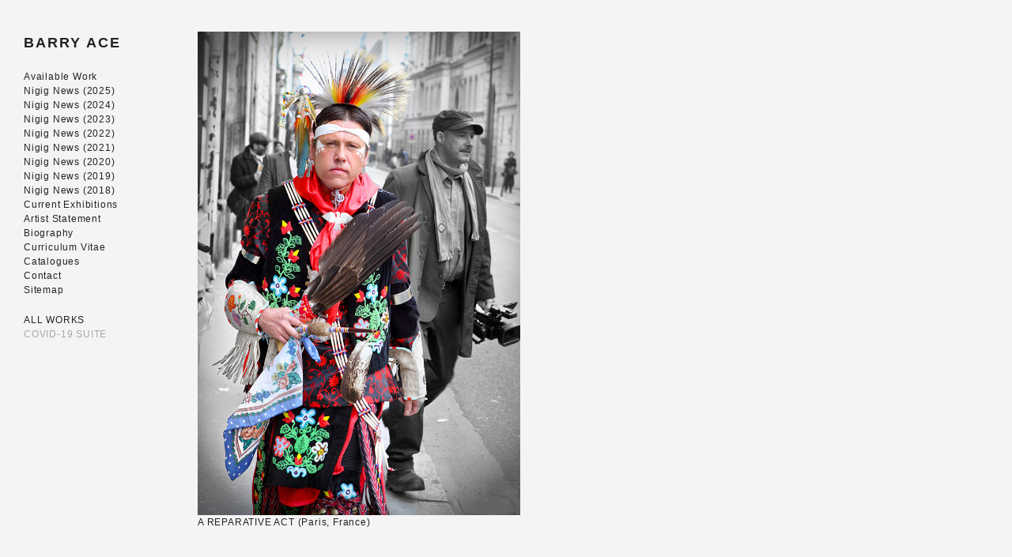

--- FILE ---
content_type: text/html; charset=UTF-8
request_url: http://www.barryacearts.com/tag/europe/
body_size: 35628
content:
<!DOCTYPE html>
<!--[if IE 7]>
<html class="ie ie7" lang="en-US">
<![endif]-->
<!--[if IE 8]>
<html class="ie ie8" lang="en-US">
<![endif]-->
<!--[if !(IE 7) | !(IE 8) ]><!-->
<html lang="en-US">
<!--<![endif]-->
<head>
	<meta charset="UTF-8">
	<meta name="viewport" content="width=device-width">
	<title>Europe • BARRY ACE</title>
	<link rel="profile" href="http://gmpg.org/xfn/11">
	<link rel="pingback" href="http://www.barryacearts.com/xmlrpc.php">
	<link rel="shortcut icon" href="http://www.barryacearts.com/wp-content/themes/expositio_child/favicon.png" />
	<!--[if lt IE 9]>
	<script src="http://www.barryacearts.com/wp-content/themes/expositio/js/html5.js"></script>
	<![endif]-->
	<meta name='robots' content='max-image-preview:large' />
	<style>img:is([sizes="auto" i], [sizes^="auto," i]) { contain-intrinsic-size: 3000px 1500px }</style>
	
            <script data-no-defer="1" data-ezscrex="false" data-cfasync="false" data-pagespeed-no-defer data-cookieconsent="ignore">
                var ctPublicFunctions = {"_ajax_nonce":"55baf287f9","_rest_nonce":"ae52375a3e","_ajax_url":"\/wp-admin\/admin-ajax.php","_rest_url":"http:\/\/www.barryacearts.com\/wp-json\/","data__cookies_type":"none","data__ajax_type":"rest","data__bot_detector_enabled":"1","data__frontend_data_log_enabled":1,"cookiePrefix":"","wprocket_detected":false,"host_url":"www.barryacearts.com","text__ee_click_to_select":"Click to select the whole data","text__ee_original_email":"The complete one is","text__ee_got_it":"Got it","text__ee_blocked":"Blocked","text__ee_cannot_connect":"Cannot connect","text__ee_cannot_decode":"Can not decode email. Unknown reason","text__ee_email_decoder":"CleanTalk email decoder","text__ee_wait_for_decoding":"The magic is on the way!","text__ee_decoding_process":"Please wait a few seconds while we decode the contact data."}
            </script>
        
            <script data-no-defer="1" data-ezscrex="false" data-cfasync="false" data-pagespeed-no-defer data-cookieconsent="ignore">
                var ctPublic = {"_ajax_nonce":"55baf287f9","settings__forms__check_internal":"0","settings__forms__check_external":"0","settings__forms__force_protection":0,"settings__forms__search_test":"1","settings__data__bot_detector_enabled":"1","settings__sfw__anti_crawler":"1","blog_home":"http:\/\/www.barryacearts.com\/","pixel__setting":"3","pixel__enabled":false,"pixel__url":null,"data__email_check_before_post":"1","data__email_check_exist_post":"0","data__cookies_type":"none","data__key_is_ok":true,"data__visible_fields_required":true,"wl_brandname":"Anti-Spam by CleanTalk","wl_brandname_short":"CleanTalk","ct_checkjs_key":"7193552eb06e00be60cc4902f9a1422e52afa0362b977a6ac3b32ad069de4b20","emailEncoderPassKey":"d258dc55e9c6d443d007e030ed6742ef","bot_detector_forms_excluded":"W10=","advancedCacheExists":false,"varnishCacheExists":false,"wc_ajax_add_to_cart":false}
            </script>
        <link rel='dns-prefetch' href='//moderate.cleantalk.org' />
<link rel='dns-prefetch' href='//fonts.googleapis.com' />
<link rel="alternate" type="application/rss+xml" title="BARRY ACE &raquo; Feed" href="http://www.barryacearts.com/feed/" />
<link rel="alternate" type="application/rss+xml" title="BARRY ACE &raquo; Comments Feed" href="http://www.barryacearts.com/comments/feed/" />
<link rel="alternate" type="application/rss+xml" title="BARRY ACE &raquo; Europe Tag Feed" href="http://www.barryacearts.com/tag/europe/feed/" />
<script type="text/javascript">
/* <![CDATA[ */
window._wpemojiSettings = {"baseUrl":"https:\/\/s.w.org\/images\/core\/emoji\/16.0.1\/72x72\/","ext":".png","svgUrl":"https:\/\/s.w.org\/images\/core\/emoji\/16.0.1\/svg\/","svgExt":".svg","source":{"concatemoji":"http:\/\/www.barryacearts.com\/wp-includes\/js\/wp-emoji-release.min.js?ver=7122c5ea48487c3c7bb4c9e23da46d05"}};
/*! This file is auto-generated */
!function(s,n){var o,i,e;function c(e){try{var t={supportTests:e,timestamp:(new Date).valueOf()};sessionStorage.setItem(o,JSON.stringify(t))}catch(e){}}function p(e,t,n){e.clearRect(0,0,e.canvas.width,e.canvas.height),e.fillText(t,0,0);var t=new Uint32Array(e.getImageData(0,0,e.canvas.width,e.canvas.height).data),a=(e.clearRect(0,0,e.canvas.width,e.canvas.height),e.fillText(n,0,0),new Uint32Array(e.getImageData(0,0,e.canvas.width,e.canvas.height).data));return t.every(function(e,t){return e===a[t]})}function u(e,t){e.clearRect(0,0,e.canvas.width,e.canvas.height),e.fillText(t,0,0);for(var n=e.getImageData(16,16,1,1),a=0;a<n.data.length;a++)if(0!==n.data[a])return!1;return!0}function f(e,t,n,a){switch(t){case"flag":return n(e,"\ud83c\udff3\ufe0f\u200d\u26a7\ufe0f","\ud83c\udff3\ufe0f\u200b\u26a7\ufe0f")?!1:!n(e,"\ud83c\udde8\ud83c\uddf6","\ud83c\udde8\u200b\ud83c\uddf6")&&!n(e,"\ud83c\udff4\udb40\udc67\udb40\udc62\udb40\udc65\udb40\udc6e\udb40\udc67\udb40\udc7f","\ud83c\udff4\u200b\udb40\udc67\u200b\udb40\udc62\u200b\udb40\udc65\u200b\udb40\udc6e\u200b\udb40\udc67\u200b\udb40\udc7f");case"emoji":return!a(e,"\ud83e\udedf")}return!1}function g(e,t,n,a){var r="undefined"!=typeof WorkerGlobalScope&&self instanceof WorkerGlobalScope?new OffscreenCanvas(300,150):s.createElement("canvas"),o=r.getContext("2d",{willReadFrequently:!0}),i=(o.textBaseline="top",o.font="600 32px Arial",{});return e.forEach(function(e){i[e]=t(o,e,n,a)}),i}function t(e){var t=s.createElement("script");t.src=e,t.defer=!0,s.head.appendChild(t)}"undefined"!=typeof Promise&&(o="wpEmojiSettingsSupports",i=["flag","emoji"],n.supports={everything:!0,everythingExceptFlag:!0},e=new Promise(function(e){s.addEventListener("DOMContentLoaded",e,{once:!0})}),new Promise(function(t){var n=function(){try{var e=JSON.parse(sessionStorage.getItem(o));if("object"==typeof e&&"number"==typeof e.timestamp&&(new Date).valueOf()<e.timestamp+604800&&"object"==typeof e.supportTests)return e.supportTests}catch(e){}return null}();if(!n){if("undefined"!=typeof Worker&&"undefined"!=typeof OffscreenCanvas&&"undefined"!=typeof URL&&URL.createObjectURL&&"undefined"!=typeof Blob)try{var e="postMessage("+g.toString()+"("+[JSON.stringify(i),f.toString(),p.toString(),u.toString()].join(",")+"));",a=new Blob([e],{type:"text/javascript"}),r=new Worker(URL.createObjectURL(a),{name:"wpTestEmojiSupports"});return void(r.onmessage=function(e){c(n=e.data),r.terminate(),t(n)})}catch(e){}c(n=g(i,f,p,u))}t(n)}).then(function(e){for(var t in e)n.supports[t]=e[t],n.supports.everything=n.supports.everything&&n.supports[t],"flag"!==t&&(n.supports.everythingExceptFlag=n.supports.everythingExceptFlag&&n.supports[t]);n.supports.everythingExceptFlag=n.supports.everythingExceptFlag&&!n.supports.flag,n.DOMReady=!1,n.readyCallback=function(){n.DOMReady=!0}}).then(function(){return e}).then(function(){var e;n.supports.everything||(n.readyCallback(),(e=n.source||{}).concatemoji?t(e.concatemoji):e.wpemoji&&e.twemoji&&(t(e.twemoji),t(e.wpemoji)))}))}((window,document),window._wpemojiSettings);
/* ]]> */
</script>
<style id='wp-emoji-styles-inline-css' type='text/css'>

	img.wp-smiley, img.emoji {
		display: inline !important;
		border: none !important;
		box-shadow: none !important;
		height: 1em !important;
		width: 1em !important;
		margin: 0 0.07em !important;
		vertical-align: -0.1em !important;
		background: none !important;
		padding: 0 !important;
	}
</style>
<link rel='stylesheet' id='wp-block-library-css' href='http://www.barryacearts.com/wp-includes/css/dist/block-library/style.min.css?ver=7122c5ea48487c3c7bb4c9e23da46d05' type='text/css' media='all' />
<style id='classic-theme-styles-inline-css' type='text/css'>
/*! This file is auto-generated */
.wp-block-button__link{color:#fff;background-color:#32373c;border-radius:9999px;box-shadow:none;text-decoration:none;padding:calc(.667em + 2px) calc(1.333em + 2px);font-size:1.125em}.wp-block-file__button{background:#32373c;color:#fff;text-decoration:none}
</style>
<style id='global-styles-inline-css' type='text/css'>
:root{--wp--preset--aspect-ratio--square: 1;--wp--preset--aspect-ratio--4-3: 4/3;--wp--preset--aspect-ratio--3-4: 3/4;--wp--preset--aspect-ratio--3-2: 3/2;--wp--preset--aspect-ratio--2-3: 2/3;--wp--preset--aspect-ratio--16-9: 16/9;--wp--preset--aspect-ratio--9-16: 9/16;--wp--preset--color--black: #000000;--wp--preset--color--cyan-bluish-gray: #abb8c3;--wp--preset--color--white: #ffffff;--wp--preset--color--pale-pink: #f78da7;--wp--preset--color--vivid-red: #cf2e2e;--wp--preset--color--luminous-vivid-orange: #ff6900;--wp--preset--color--luminous-vivid-amber: #fcb900;--wp--preset--color--light-green-cyan: #7bdcb5;--wp--preset--color--vivid-green-cyan: #00d084;--wp--preset--color--pale-cyan-blue: #8ed1fc;--wp--preset--color--vivid-cyan-blue: #0693e3;--wp--preset--color--vivid-purple: #9b51e0;--wp--preset--gradient--vivid-cyan-blue-to-vivid-purple: linear-gradient(135deg,rgba(6,147,227,1) 0%,rgb(155,81,224) 100%);--wp--preset--gradient--light-green-cyan-to-vivid-green-cyan: linear-gradient(135deg,rgb(122,220,180) 0%,rgb(0,208,130) 100%);--wp--preset--gradient--luminous-vivid-amber-to-luminous-vivid-orange: linear-gradient(135deg,rgba(252,185,0,1) 0%,rgba(255,105,0,1) 100%);--wp--preset--gradient--luminous-vivid-orange-to-vivid-red: linear-gradient(135deg,rgba(255,105,0,1) 0%,rgb(207,46,46) 100%);--wp--preset--gradient--very-light-gray-to-cyan-bluish-gray: linear-gradient(135deg,rgb(238,238,238) 0%,rgb(169,184,195) 100%);--wp--preset--gradient--cool-to-warm-spectrum: linear-gradient(135deg,rgb(74,234,220) 0%,rgb(151,120,209) 20%,rgb(207,42,186) 40%,rgb(238,44,130) 60%,rgb(251,105,98) 80%,rgb(254,248,76) 100%);--wp--preset--gradient--blush-light-purple: linear-gradient(135deg,rgb(255,206,236) 0%,rgb(152,150,240) 100%);--wp--preset--gradient--blush-bordeaux: linear-gradient(135deg,rgb(254,205,165) 0%,rgb(254,45,45) 50%,rgb(107,0,62) 100%);--wp--preset--gradient--luminous-dusk: linear-gradient(135deg,rgb(255,203,112) 0%,rgb(199,81,192) 50%,rgb(65,88,208) 100%);--wp--preset--gradient--pale-ocean: linear-gradient(135deg,rgb(255,245,203) 0%,rgb(182,227,212) 50%,rgb(51,167,181) 100%);--wp--preset--gradient--electric-grass: linear-gradient(135deg,rgb(202,248,128) 0%,rgb(113,206,126) 100%);--wp--preset--gradient--midnight: linear-gradient(135deg,rgb(2,3,129) 0%,rgb(40,116,252) 100%);--wp--preset--font-size--small: 13px;--wp--preset--font-size--medium: 20px;--wp--preset--font-size--large: 36px;--wp--preset--font-size--x-large: 42px;--wp--preset--spacing--20: 0.44rem;--wp--preset--spacing--30: 0.67rem;--wp--preset--spacing--40: 1rem;--wp--preset--spacing--50: 1.5rem;--wp--preset--spacing--60: 2.25rem;--wp--preset--spacing--70: 3.38rem;--wp--preset--spacing--80: 5.06rem;--wp--preset--shadow--natural: 6px 6px 9px rgba(0, 0, 0, 0.2);--wp--preset--shadow--deep: 12px 12px 50px rgba(0, 0, 0, 0.4);--wp--preset--shadow--sharp: 6px 6px 0px rgba(0, 0, 0, 0.2);--wp--preset--shadow--outlined: 6px 6px 0px -3px rgba(255, 255, 255, 1), 6px 6px rgba(0, 0, 0, 1);--wp--preset--shadow--crisp: 6px 6px 0px rgba(0, 0, 0, 1);}:where(.is-layout-flex){gap: 0.5em;}:where(.is-layout-grid){gap: 0.5em;}body .is-layout-flex{display: flex;}.is-layout-flex{flex-wrap: wrap;align-items: center;}.is-layout-flex > :is(*, div){margin: 0;}body .is-layout-grid{display: grid;}.is-layout-grid > :is(*, div){margin: 0;}:where(.wp-block-columns.is-layout-flex){gap: 2em;}:where(.wp-block-columns.is-layout-grid){gap: 2em;}:where(.wp-block-post-template.is-layout-flex){gap: 1.25em;}:where(.wp-block-post-template.is-layout-grid){gap: 1.25em;}.has-black-color{color: var(--wp--preset--color--black) !important;}.has-cyan-bluish-gray-color{color: var(--wp--preset--color--cyan-bluish-gray) !important;}.has-white-color{color: var(--wp--preset--color--white) !important;}.has-pale-pink-color{color: var(--wp--preset--color--pale-pink) !important;}.has-vivid-red-color{color: var(--wp--preset--color--vivid-red) !important;}.has-luminous-vivid-orange-color{color: var(--wp--preset--color--luminous-vivid-orange) !important;}.has-luminous-vivid-amber-color{color: var(--wp--preset--color--luminous-vivid-amber) !important;}.has-light-green-cyan-color{color: var(--wp--preset--color--light-green-cyan) !important;}.has-vivid-green-cyan-color{color: var(--wp--preset--color--vivid-green-cyan) !important;}.has-pale-cyan-blue-color{color: var(--wp--preset--color--pale-cyan-blue) !important;}.has-vivid-cyan-blue-color{color: var(--wp--preset--color--vivid-cyan-blue) !important;}.has-vivid-purple-color{color: var(--wp--preset--color--vivid-purple) !important;}.has-black-background-color{background-color: var(--wp--preset--color--black) !important;}.has-cyan-bluish-gray-background-color{background-color: var(--wp--preset--color--cyan-bluish-gray) !important;}.has-white-background-color{background-color: var(--wp--preset--color--white) !important;}.has-pale-pink-background-color{background-color: var(--wp--preset--color--pale-pink) !important;}.has-vivid-red-background-color{background-color: var(--wp--preset--color--vivid-red) !important;}.has-luminous-vivid-orange-background-color{background-color: var(--wp--preset--color--luminous-vivid-orange) !important;}.has-luminous-vivid-amber-background-color{background-color: var(--wp--preset--color--luminous-vivid-amber) !important;}.has-light-green-cyan-background-color{background-color: var(--wp--preset--color--light-green-cyan) !important;}.has-vivid-green-cyan-background-color{background-color: var(--wp--preset--color--vivid-green-cyan) !important;}.has-pale-cyan-blue-background-color{background-color: var(--wp--preset--color--pale-cyan-blue) !important;}.has-vivid-cyan-blue-background-color{background-color: var(--wp--preset--color--vivid-cyan-blue) !important;}.has-vivid-purple-background-color{background-color: var(--wp--preset--color--vivid-purple) !important;}.has-black-border-color{border-color: var(--wp--preset--color--black) !important;}.has-cyan-bluish-gray-border-color{border-color: var(--wp--preset--color--cyan-bluish-gray) !important;}.has-white-border-color{border-color: var(--wp--preset--color--white) !important;}.has-pale-pink-border-color{border-color: var(--wp--preset--color--pale-pink) !important;}.has-vivid-red-border-color{border-color: var(--wp--preset--color--vivid-red) !important;}.has-luminous-vivid-orange-border-color{border-color: var(--wp--preset--color--luminous-vivid-orange) !important;}.has-luminous-vivid-amber-border-color{border-color: var(--wp--preset--color--luminous-vivid-amber) !important;}.has-light-green-cyan-border-color{border-color: var(--wp--preset--color--light-green-cyan) !important;}.has-vivid-green-cyan-border-color{border-color: var(--wp--preset--color--vivid-green-cyan) !important;}.has-pale-cyan-blue-border-color{border-color: var(--wp--preset--color--pale-cyan-blue) !important;}.has-vivid-cyan-blue-border-color{border-color: var(--wp--preset--color--vivid-cyan-blue) !important;}.has-vivid-purple-border-color{border-color: var(--wp--preset--color--vivid-purple) !important;}.has-vivid-cyan-blue-to-vivid-purple-gradient-background{background: var(--wp--preset--gradient--vivid-cyan-blue-to-vivid-purple) !important;}.has-light-green-cyan-to-vivid-green-cyan-gradient-background{background: var(--wp--preset--gradient--light-green-cyan-to-vivid-green-cyan) !important;}.has-luminous-vivid-amber-to-luminous-vivid-orange-gradient-background{background: var(--wp--preset--gradient--luminous-vivid-amber-to-luminous-vivid-orange) !important;}.has-luminous-vivid-orange-to-vivid-red-gradient-background{background: var(--wp--preset--gradient--luminous-vivid-orange-to-vivid-red) !important;}.has-very-light-gray-to-cyan-bluish-gray-gradient-background{background: var(--wp--preset--gradient--very-light-gray-to-cyan-bluish-gray) !important;}.has-cool-to-warm-spectrum-gradient-background{background: var(--wp--preset--gradient--cool-to-warm-spectrum) !important;}.has-blush-light-purple-gradient-background{background: var(--wp--preset--gradient--blush-light-purple) !important;}.has-blush-bordeaux-gradient-background{background: var(--wp--preset--gradient--blush-bordeaux) !important;}.has-luminous-dusk-gradient-background{background: var(--wp--preset--gradient--luminous-dusk) !important;}.has-pale-ocean-gradient-background{background: var(--wp--preset--gradient--pale-ocean) !important;}.has-electric-grass-gradient-background{background: var(--wp--preset--gradient--electric-grass) !important;}.has-midnight-gradient-background{background: var(--wp--preset--gradient--midnight) !important;}.has-small-font-size{font-size: var(--wp--preset--font-size--small) !important;}.has-medium-font-size{font-size: var(--wp--preset--font-size--medium) !important;}.has-large-font-size{font-size: var(--wp--preset--font-size--large) !important;}.has-x-large-font-size{font-size: var(--wp--preset--font-size--x-large) !important;}
:where(.wp-block-post-template.is-layout-flex){gap: 1.25em;}:where(.wp-block-post-template.is-layout-grid){gap: 1.25em;}
:where(.wp-block-columns.is-layout-flex){gap: 2em;}:where(.wp-block-columns.is-layout-grid){gap: 2em;}
:root :where(.wp-block-pullquote){font-size: 1.5em;line-height: 1.6;}
</style>
<link rel='stylesheet' id='cleantalk-public-css-css' href='http://www.barryacearts.com/wp-content/plugins/cleantalk-spam-protect/css/cleantalk-public.min.css?ver=6.59_1751566085' type='text/css' media='all' />
<link rel='stylesheet' id='cleantalk-email-decoder-css-css' href='http://www.barryacearts.com/wp-content/plugins/cleantalk-spam-protect/css/cleantalk-email-decoder.min.css?ver=6.59_1751566085' type='text/css' media='all' />
<link rel='stylesheet' id='responsive-lightbox-swipebox-css' href='http://www.barryacearts.com/wp-content/plugins/responsive-lightbox/assets/swipebox/swipebox.min.css?ver=1.5.2' type='text/css' media='all' />
<link rel='stylesheet' id='expositio-font-css' href='//fonts.googleapis.com/css?family=Lusitana%3A400%2C700' type='text/css' media='all' />
<link rel='stylesheet' id='expositio-style-css' href='http://www.barryacearts.com/wp-content/themes/expositio_child/style.css?ver=7122c5ea48487c3c7bb4c9e23da46d05' type='text/css' media='all' />
<script type="text/javascript" src="http://www.barryacearts.com/wp-content/plugins/cleantalk-spam-protect/js/apbct-public-bundle_comm-func.min.js?ver=6.59_1751566089" id="apbct-public-bundle_comm-func-js-js"></script>
<script type="text/javascript" src="https://moderate.cleantalk.org/ct-bot-detector-wrapper.js?ver=6.59" id="ct_bot_detector-js" defer="defer" data-wp-strategy="defer"></script>
<script type="text/javascript" src="http://www.barryacearts.com/wp-includes/js/jquery/jquery.min.js?ver=3.7.1" id="jquery-core-js"></script>
<script type="text/javascript" src="http://www.barryacearts.com/wp-includes/js/jquery/jquery-migrate.min.js?ver=3.4.1" id="jquery-migrate-js"></script>
<script type="text/javascript" src="http://www.barryacearts.com/wp-content/plugins/responsive-lightbox/assets/swipebox/jquery.swipebox.min.js?ver=1.5.2" id="responsive-lightbox-swipebox-js"></script>
<script type="text/javascript" src="http://www.barryacearts.com/wp-includes/js/underscore.min.js?ver=1.13.7" id="underscore-js"></script>
<script type="text/javascript" src="http://www.barryacearts.com/wp-content/plugins/responsive-lightbox/assets/infinitescroll/infinite-scroll.pkgd.min.js?ver=4.0.1" id="responsive-lightbox-infinite-scroll-js"></script>
<script type="text/javascript" id="responsive-lightbox-js-before">
/* <![CDATA[ */
var rlArgs = {"script":"swipebox","selector":"lightbox","customEvents":"","activeGalleries":true,"animation":true,"hideCloseButtonOnMobile":false,"removeBarsOnMobile":false,"hideBars":true,"hideBarsDelay":5000,"videoMaxWidth":1080,"useSVG":true,"loopAtEnd":false,"woocommerce_gallery":false,"ajaxurl":"http:\/\/www.barryacearts.com\/wp-admin\/admin-ajax.php","nonce":"da6142764c","preview":false,"postId":2364,"scriptExtension":false};
/* ]]> */
</script>
<script type="text/javascript" src="http://www.barryacearts.com/wp-content/plugins/responsive-lightbox/js/front.js?ver=2.5.2" id="responsive-lightbox-js"></script>
<link rel="https://api.w.org/" href="http://www.barryacearts.com/wp-json/" /><link rel="alternate" title="JSON" type="application/json" href="http://www.barryacearts.com/wp-json/wp/v2/tags/87" /><link rel="EditURI" type="application/rsd+xml" title="RSD" href="http://www.barryacearts.com/xmlrpc.php?rsd" />

<script type="text/javascript">
(function(url){
	if(/(?:Chrome\/26\.0\.1410\.63 Safari\/537\.31|WordfenceTestMonBot)/.test(navigator.userAgent)){ return; }
	var addEvent = function(evt, handler) {
		if (window.addEventListener) {
			document.addEventListener(evt, handler, false);
		} else if (window.attachEvent) {
			document.attachEvent('on' + evt, handler);
		}
	};
	var removeEvent = function(evt, handler) {
		if (window.removeEventListener) {
			document.removeEventListener(evt, handler, false);
		} else if (window.detachEvent) {
			document.detachEvent('on' + evt, handler);
		}
	};
	var evts = 'contextmenu dblclick drag dragend dragenter dragleave dragover dragstart drop keydown keypress keyup mousedown mousemove mouseout mouseover mouseup mousewheel scroll'.split(' ');
	var logHuman = function() {
		if (window.wfLogHumanRan) { return; }
		window.wfLogHumanRan = true;
		var wfscr = document.createElement('script');
		wfscr.type = 'text/javascript';
		wfscr.async = true;
		wfscr.src = url + '&r=' + Math.random();
		(document.getElementsByTagName('head')[0]||document.getElementsByTagName('body')[0]).appendChild(wfscr);
		for (var i = 0; i < evts.length; i++) {
			removeEvent(evts[i], logHuman);
		}
	};
	for (var i = 0; i < evts.length; i++) {
		addEvent(evts[i], logHuman);
	}
})('//www.barryacearts.com/?wordfence_lh=1&hid=E0DCE7EF0C214DAE7A527DD267B25151');
</script><!-- Analytics by WP Statistics - https://wp-statistics.com -->
		<style type="text/css" id="wp-custom-css">
			.blog div.post-1607 { 
	display: none;
}

.site-header {
   background: #f4f4f4;
}

div#wrapper {
   background: #f4f4f4;
}

div.site-info {
   background: #f4f4f4;
}

div.copyright {
   background: #f4f4f4;
}

div.entry-content {
   background: #f4f4f4;
}

html {
   background: #f4f4f4;
}

.post-573 h1.entry-title {
		display:none;
}

.post-573 header.entry-header {
		display:none;
}

.post-573 img.alignnone.size-full.wp-image-492 p {
   width: 950px;
   height: 633px;
}

.post-573 p {
   width: 950px;
   height: 633px;
}

.post-573 .main-content {
	width:950px;
}

.post-573 img p {
    max-width: 100%;
}


/* Search CSS by Leah Snyder 240515 */

input.search-field {
    font-family: "Arial", "Helvetica", "sans-serif";
    font-size: 10px;
    font-style: normal;
    font-weight: normal;
    letter-spacing: 2px;
    line-height: 1.6em;
}

input.search-submit {
    font-family: "Arial", "Helvetica", "sans-serif";
    font-size: 10px;
    font-style: normal;
    font-weight: normal;
    letter-spacing: 2px;
    line-height: 1.6em;
		padding-top: 2px;
}

input[type="submit"] {
    background-color: #222223;
    border: 0;
    border-radius: 2px;
    color: white;
    padding: 5px 20px;
    padding: 0.5rem 5.1rem;
    margin-bottom: 3px;
    margin-bottom: 0.3rem;
    vertical-align: bottom;
}

form.search-form {
    padding-top: 30px;
}
		</style>
		</head>

<body class="archive tag tag-europe tag-87 wp-theme-expositio wp-child-theme-expositio_child home">
	<div id="wrapper">
		<div id="page" class="hfeed site">
			<header id="masthead" class="site-header" role="banner">
				<h1 class="site-title"><a href="http://www.barryacearts.com/" rel="home">BARRY ACE</a></h1>
				<h1 class="menu-toggle">m</h1>
				<nav id="primary-navigation" class="site-navigation primary-navigation" role="navigation">
					<a class="screen-reader-text skip-link" href="#content">Skip to content</a>
					<span id="navigation-close">&#10005;</span>
					<div id="top-main-menu" class="menu-main-navigation-container"><ul id="menu-main-navigation" class="nav-menu"><li id="menu-item-9744" class="menu-item menu-item-type-post_type menu-item-object-page menu-item-9744"><a href="http://www.barryacearts.com/works-available-for-purchase/">Available Work</a></li>
<li id="menu-item-13412" class="menu-item menu-item-type-taxonomy menu-item-object-category menu-item-13412"><a href="http://www.barryacearts.com/category/news-2025/">Nigig News (2025)</a></li>
<li id="menu-item-12187" class="menu-item menu-item-type-taxonomy menu-item-object-category menu-item-12187"><a href="http://www.barryacearts.com/category/news-2024/">Nigig News (2024)</a></li>
<li id="menu-item-10638" class="menu-item menu-item-type-taxonomy menu-item-object-category menu-item-10638"><a href="http://www.barryacearts.com/category/news-2023/">Nigig News (2023)</a></li>
<li id="menu-item-8707" class="menu-item menu-item-type-taxonomy menu-item-object-category menu-item-8707"><a href="http://www.barryacearts.com/category/news-2022/">Nigig News (2022)</a></li>
<li id="menu-item-7537" class="menu-item menu-item-type-taxonomy menu-item-object-category menu-item-7537"><a href="http://www.barryacearts.com/category/news-2021/">Nigig News (2021)</a></li>
<li id="menu-item-4706" class="menu-item menu-item-type-taxonomy menu-item-object-category menu-item-4706"><a href="http://www.barryacearts.com/category/news-2020/">Nigig News (2020)</a></li>
<li id="menu-item-7480" class="menu-item menu-item-type-taxonomy menu-item-object-category menu-item-7480"><a href="http://www.barryacearts.com/category/news-2019/">Nigig News (2019)</a></li>
<li id="menu-item-3600" class="menu-item menu-item-type-taxonomy menu-item-object-category menu-item-3600"><a href="http://www.barryacearts.com/category/news-2018/">Nigig News (2018)</a></li>
<li id="menu-item-941" class="menu-item menu-item-type-post_type menu-item-object-page menu-item-941"><a href="http://www.barryacearts.com/current-exhibitions/">Current Exhibitions</a></li>
<li id="menu-item-47" class="menu-item menu-item-type-post_type menu-item-object-page menu-item-47"><a href="http://www.barryacearts.com/artist-statement/">Artist Statement</a></li>
<li id="menu-item-46" class="menu-item menu-item-type-post_type menu-item-object-page menu-item-46"><a href="http://www.barryacearts.com/bio-2/">Biography</a></li>
<li id="menu-item-45" class="menu-item menu-item-type-post_type menu-item-object-page menu-item-45"><a href="http://www.barryacearts.com/curriculum-vitae/">Curriculum Vitae</a></li>
<li id="menu-item-43" class="menu-item menu-item-type-post_type menu-item-object-page menu-item-43"><a href="http://www.barryacearts.com/catalogues-2/">Catalogues</a></li>
<li id="menu-item-44" class="menu-item menu-item-type-post_type menu-item-object-page menu-item-44"><a href="http://www.barryacearts.com/contact-2/">Contact</a></li>
<li id="menu-item-2756" class="menu-item menu-item-type-post_type menu-item-object-page menu-item-2756"><a href="http://www.barryacearts.com/sitemap/">Sitemap</a></li>
</ul></div>					<div id="top-right-menu" class="menu-projects-categories-container"><ul id="menu-projects-categories" class="nav-menu"><li id="menu-item-633" class="menu-item menu-item-type-taxonomy menu-item-object-category menu-item-633"><a href="http://www.barryacearts.com/category/assemblages/">ALL WORKS</a></li>
<li id="menu-item-6427" class="menu-item menu-item-type-taxonomy menu-item-object-category menu-item-6427"><a href="http://www.barryacearts.com/category/covid-2020/">COVID-19 SUITE</a></li>
<li id="menu-item-1650" class="menu-item menu-item-type-taxonomy menu-item-object-category menu-item-1650"><a href="http://www.barryacearts.com/category/installations/">INSTALLATIONS</a></li>
<li id="menu-item-3048" class="menu-item menu-item-type-taxonomy menu-item-object-category menu-item-3048"><a href="http://www.barryacearts.com/category/residencies/">RESIDENCIES</a></li>
<li id="menu-item-2457" class="menu-item menu-item-type-taxonomy menu-item-object-category menu-item-2457"><a href="http://www.barryacearts.com/category/performance/">PERFORMANCE</a></li>
<li id="menu-item-634" class="menu-item menu-item-type-taxonomy menu-item-object-category menu-item-634"><a href="http://www.barryacearts.com/category/beadwork/">BEADWORK</a></li>
<li id="menu-item-1735" class="menu-item menu-item-type-post_type menu-item-object-post menu-item-1735"><a href="http://www.barryacearts.com/digital/digital-prints/">DIGITAL PRINTS</a></li>
<li id="menu-item-13411" class="menu-item menu-item-type-taxonomy menu-item-object-category menu-item-13411"><a href="http://www.barryacearts.com/category/exhibitions-2025/">EXHIBITIONS 2025</a></li>
<li id="menu-item-12192" class="menu-item menu-item-type-taxonomy menu-item-object-category menu-item-12192"><a href="http://www.barryacearts.com/category/exhibitions-2024/">EXHIBITIONS 2024</a></li>
<li id="menu-item-10644" class="menu-item menu-item-type-taxonomy menu-item-object-category menu-item-10644"><a href="http://www.barryacearts.com/category/exhibitions-2023/">EXHIBITIONS 2023</a></li>
<li id="menu-item-8711" class="menu-item menu-item-type-taxonomy menu-item-object-category menu-item-8711"><a href="http://www.barryacearts.com/category/exhibitions-2022/">EXHIBITIONS 2022</a></li>
<li id="menu-item-7535" class="menu-item menu-item-type-taxonomy menu-item-object-category menu-item-7535"><a href="http://www.barryacearts.com/category/exhibitions-2021/">EXHIBITIONS 2021</a></li>
<li id="menu-item-4704" class="menu-item menu-item-type-taxonomy menu-item-object-category menu-item-4704"><a href="http://www.barryacearts.com/category/exhibitions-2020/">EXHIBITIONS 2020</a></li>
<li id="menu-item-3240" class="menu-item menu-item-type-taxonomy menu-item-object-category menu-item-3240"><a href="http://www.barryacearts.com/category/exhibitions-2019/">EXHIBITIONS 2019</a></li>
<li id="menu-item-2101" class="menu-item menu-item-type-taxonomy menu-item-object-category menu-item-2101"><a href="http://www.barryacearts.com/category/exhibitions-2018/">EXHIBITIONS 2018</a></li>
<li id="menu-item-1322" class="menu-item menu-item-type-taxonomy menu-item-object-category menu-item-1322"><a href="http://www.barryacearts.com/category/exhibitions-2017/">EXHIBITIONS 2017</a></li>
<li id="menu-item-1321" class="menu-item menu-item-type-taxonomy menu-item-object-category menu-item-1321"><a href="http://www.barryacearts.com/category/exhibitions-2016/">EXHIBITIONS 2016</a></li>
<li id="menu-item-1320" class="menu-item menu-item-type-taxonomy menu-item-object-category menu-item-1320"><a href="http://www.barryacearts.com/category/exhibitions-2015/">EXHIBITIONS 2015</a></li>
<li id="menu-item-1067" class="menu-item menu-item-type-taxonomy menu-item-object-category menu-item-1067"><a href="http://www.barryacearts.com/category/early-exhibitions/">EARLY EXHIBITIONS</a></li>
<li id="menu-item-2875" class="menu-item menu-item-type-taxonomy menu-item-object-category menu-item-2875"><a href="http://www.barryacearts.com/category/007-collective/">OO7 COLLECTIVE</a></li>
</ul></div>					<!-- nav-search -->
				<div class="nav-search">
					<form role="search" method="get" class="search-form" action="http://www.barryacearts.com/">
				<label>
					<span class="screen-reader-text">Search for:</span>
					<input type="search" class="search-field" placeholder="Search &hellip;" value="" name="s" />
				</label>
				<input type="submit" class="search-submit" value="Search" />
			<input
                    class="apbct_special_field apbct_email_id__search_form"
                    name="apbct__email_id__search_form"
                    aria-label="apbct__label_id__search_form"
                    type="text" size="30" maxlength="200" autocomplete="off"
                    value=""
                /><input
                   id="apbct_submit_id__search_form" 
                   class="apbct_special_field apbct__email_id__search_form"
                   name="apbct__label_id__search_form"
                   aria-label="apbct_submit_name__search_form"
                   type="submit"
                   size="30"
                   maxlength="200"
                   value="49589"
               /></form>				</div><!-- nav-search -->
				</nav>
				<footer id="colophon" class="site-footer" role="contentinfo">
					<div class="site-info">
						<a href="http://thelproject.ca">The L. Project</a> with <a href="http://wpshower.com/themes/expositio">Expositio</a>					</div><!-- .site-info -->
					<div class="copyright">&#169; 2024 Barry Ace. All Rights Reserved.</div>
				</footer><!-- #colophon -->
			</header><!-- #masthead -->
			<div id="header-helper"></div>

			<div id="main" class="site-main">
<div id="main-content" class="main-content">
	<!--

	--><div id="post-2364" class="post-2364 post type-post status-publish format-standard has-post-thumbnail hentry category-performance tag-adisokamagan tag-barry-ace tag-brantford tag-chippewas tag-cinq-etudes-dindiens tag-deb-chansonneuve tag-eugene-delacroix tag-europe tag-george-caitlin tag-george-henry tag-indians tag-jardin-des-tuileries tag-lesplanade-des-invalides tag-louvre tag-maungwaudaus tag-maungwudaus tag-mishshemong tag-mississaugas tag-multimedia tag-noodinokay tag-nous-connaitre-un-peu-nous-memes tag-ojibwa tag-ontario tag-ottawa-art-gallery tag-paris tag-performance tag-place-de-la-concorde tag-robert-houle tag-saysaygon tag-shelley-niro tag-well-al-become-stories">
		<a class="image_link" href="http://www.barryacearts.com/performance/a-reparative-act-paris-france/">
			<img src="http://www.barryacearts.com/wp-content/uploads/2018/07/2010_barry-ace_a-reparative-act_paris_008_rue-de-varenne.jpg" width="750" height="1125" alt="" />		</a>
				<div>
			<a href="http://www.barryacearts.com/performance/a-reparative-act-paris-france/">A REPARATIVE ACT (Paris, France)</a>
		</div>
			</div><!--

	--></div><!-- #main-content -->


			</div><!-- #main -->
		</div><!-- #page -->
	</div><!-- #wrapper -->

	<span id="infinite-loader">
		<span></span>
		<span></span>
		<span></span>
	</span>

	<script>				
                    document.addEventListener('DOMContentLoaded', function () {
                        setTimeout(function(){
                            if( document.querySelectorAll('[name^=ct_checkjs]').length > 0 ) {
                                if (typeof apbct_public_sendREST === 'function' && typeof apbct_js_keys__set_input_value === 'function') {
                                    apbct_public_sendREST(
                                    'js_keys__get',
                                    { callback: apbct_js_keys__set_input_value })
                                }
                            }
                        },0)					    
                    })				
                </script><script type="speculationrules">
{"prefetch":[{"source":"document","where":{"and":[{"href_matches":"\/*"},{"not":{"href_matches":["\/wp-*.php","\/wp-admin\/*","\/wp-content\/uploads\/*","\/wp-content\/*","\/wp-content\/plugins\/*","\/wp-content\/themes\/expositio_child\/*","\/wp-content\/themes\/expositio\/*","\/*\\?(.+)"]}},{"not":{"selector_matches":"a[rel~=\"nofollow\"]"}},{"not":{"selector_matches":".no-prefetch, .no-prefetch a"}}]},"eagerness":"conservative"}]}
</script>
<script type="text/javascript" src="http://www.barryacearts.com/wp-content/themes/expositio/js/functions.js?ver=20140321" id="expositio-script-js"></script>
</body>
</html>


--- FILE ---
content_type: text/css
request_url: http://www.barryacearts.com/wp-content/themes/expositio_child/style.css?ver=7122c5ea48487c3c7bb4c9e23da46d05
body_size: 2067
content:
/*
Theme Name:     Expositio Child
Description:    Child theme for Expositio Theme by WPShower
Author:         The L. Project
Template:       expositio
Version: 		2.0.1
*/
@import url("../expositio/style.css");


body,
button,
input,
select,
textarea{
	font-family: "Arial","Helvetica","sans-serif";
    font-size: 6px;
    font-style: normal;
    font-weight: normal;
    letter-spacing: 2px;
    line-height: 1.6em;
}

.main-content content-area {
    width: 100%
}


@media (min-width: 700px)
body.home .hentry {
    width: 100%;
}

.blog div.post-797 { 
	display: none;
}

.blog div.post-905 { 
	display: none;
}

.blog div.post-966 { 
	display: none;
}

.blog div.post-1026 { 
	display: none;
}

.blog div.post-1302 { 
	display: none;
}

.blog div.post-1304 { 
	display: none;
}

.blog div.post-1306 { 
	display: none;
}

.blog div.post-1308 { 
	display: none;
}

.blog div.post-1431 { 
	display: none;
}

.blog div.post-1433 { 
	display: none;
}

.blog div.post-1502 { 
	display: none;
}

.blog div.post-1607 { 
	display: none;
}

.blog div.post-1703 { 
	display: none;
}

.blog div.post-1784 { 
	display: none;
}

.blog div.post-1959 { 
	display: none;
}

h1 {
font-family: "Arial","Helvetica","sans-serif";
    font-size: 8px;
    letter-spacing: 2px;
    line-height: 1.6em;
}

.site-info{
	font-family: Arial, sans-serif;
	font-size: 14px;
	font-size: 1.0rem;
	background: #fff;
	letter-spacing: 0.8px;
	line-height: 1.9em;
	text-transform: none;
}

.copyright  {
	font-family: Arial, sans-serif;
	font-size: 14px;
	font-size: 1.0rem;
	background: #fff;
	letter-spacing: 0.8px;
	line-height: 1.9em;
	text-transform: none;
}

.site-navigation li {
    font-size: 1.2rem;
    line-height: 1.8rem;
}

.entry-title {
	text-transform: uppercase;
}

a {
	color: #222223;
	text-decoration: none;
}

a:hover {
	color: #d30707;
	border-bottom: 1px solid #d30707;
}

a:active {
	color: #d30707;
	border-bottom: 1px solid #d30707;
}

body{
   font-size: 120%;
   letter-spacing: 0.8px;
}

b, strong {
    font-weight: 600;
}

form.search-form {
	padding-top: 100px;
}
